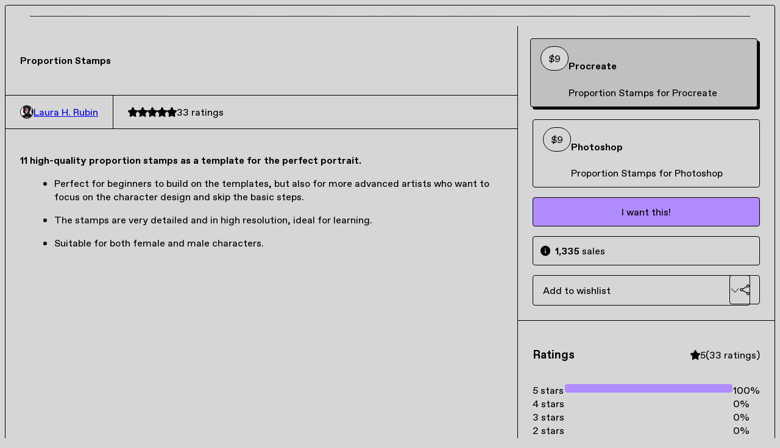

--- FILE ---
content_type: text/html; charset=utf-8
request_url: https://laurarubin.gumroad.com/l/aomXc
body_size: 5213
content:
<!DOCTYPE html>
<html lang="en">
  <head prefix="og: http://ogp.me/ns# fb: http://ogp.me/ns/fb# gumroad: http://ogp.me/ns/fb/gumroad#">
    <link rel="dns-prefetch" href="//assets.gumroad.com">
    <link rel="dns-prefetch" href="//static-2.gumroad.com">
    <link rel="dns-prefetch" href="//public-files.gumroad.com">
  <title inertia>Proportion Stamps </title>
  <meta name="action-cable-url" content="wss://cable.gumroad.com/cable" />
  <link rel="stylesheet" crossorigin="anonymous" href="https://assets.gumroad.com/packs/css/design-fa29a6a3.css" />
    <style>:root{--accent: 177 140 254;--contrast-accent: 0 0 0;--font-family: "ABC Favorit", "ABC Favorit", sans-serif;--color: 0 0 0;--primary: var(--color);--contrast-primary: 255 255 255;--filled: 214 214 214;--contrast-filled: var(--color);--body-bg: #d6d6d6;--active-bg: rgb(var(--color) / var(--gray-1));--border-alpha: 1}body{background-color:#d6d6d6;color:#000;font-family:"ABC Favorit", "ABC Favorit", sans-serif}
</style>

  <meta name="csrf-param" content="authenticity_token" />
<meta name="csrf-token" content="010LRxk4xZCu9iiq-v96Goz3TJQDly9B8IlpPp3nG0089dSe60yh9aQNtQUdh9kJ3H7QYwiqMEA5CbmJqXUflA" />
  <meta charset="utf-8">
  <meta content="149071038533330" property="fb:app_id">
  <meta content="http://www.facebook.com/gumroad" property="fb:page_id">
  <meta property="twitter:site" value="@gumroad">
  
    <meta content="Gumroad" property="og:site_name">
    <meta content="https://laurarubin.gumroad.com/l/aomXc" property="og:url">
    <meta content="11 high-quality proportion stamps as a template for the perfect portrait.Perfect for beginners to build on the templates, but also for more advanced artists who want to focus on the character design and skip the basic steps.The stamps are very detailed and in high resolution, ideal for learning. Suitable for both female and male characters." property="og:description">
    <meta content="11 high-quality proportion stamps as a template for the perfect portrait.Perfect for beginners to build on the templates, but also for more advanced artists who want to focus on the character design and skip the basic steps.The stamps are very detailed and in high resolution, ideal for learning. Suitable for both female and male characters." name="description">
    <meta content="aomXc" property="product:retailer_item_id">
    <meta content="9.0" property="product:price:amount">
    <meta content="USD" property="product:price:currency">
    <meta content="gumroad:product" property="og:type">
    <meta property="twitter:card" value="summary_large_image" />
<meta property="twitter:title" value="Proportion Stamps " />
<meta property="twitter:domain" value="Gumroad" />
<meta property="twitter:description" value="11 high-quality proportion stamps as a template for the perfect portrait.Perfect for beginners to build on the templates, but also for more advanced artists who want to focus on the character desig..." />
<meta property="twitter:image" value="https://public-files.gumroad.com/tyb6ce8px1fpe7rkmooji2urazp0" />

      <link rel="preload" as="image" href="https://public-files.gumroad.com/tyb6ce8px1fpe7rkmooji2urazp0">
  <meta property="og:image" content="https://public-files.gumroad.com/tyb6ce8px1fpe7rkmooji2urazp0">
  <meta property="og:image:alt" content="">
  <meta property="og:title" content="Proportion Stamps ">
  <meta property="gr:google_analytics:enabled" content="true">
  <meta property="gr:fb_pixel:enabled" content="true">
  <meta property="gr:logged_in_user:id" content="">
  <meta property="gr:environment" value="production">
  <meta property="gr:page:type" content="product">
  <meta property="gr:facebook_sdk:enabled" content="true">
  <meta content="initial-scale = 1.0, width = device-width" name="viewport">
  <meta property="stripe:pk" value="pk_live_Db80xIzLPWhKo1byPrnERmym">
  <meta property="stripe:api_version" value="2023-10-16; risk_in_requirements_beta=v1">
  <link href="/opensearch.xml" rel="search" type="application/opensearchdescription+xml" title="Gumroad">
    <link href="https://laurarubin.gumroad.com/l/aomXc" rel="canonical">


    <link href="https://public-files.gumroad.com/quyw5laawv4ufomndnle28y54xbu" rel="shortcut icon">
</head>

  <body id="product_page" class="group/body mac" style="">
    <div id="design-settings" data-settings="{&quot;font&quot;:{&quot;name&quot;:&quot;ABC Favorit&quot;,&quot;url&quot;:&quot;https://assets.gumroad.com/assets/ABCFavorit-Regular-26182c8c3addf6e4f8889817249c23b22c93233a8212e5e86574459e4dc926e2.woff2&quot;}}" style="display: none;"></div>
    <div id="user-agent-info" data-settings="{&quot;is_mobile&quot;:false}" style="display: none;"></div>
    <div class="react-entry-point" style="display:contents" id="Alert-react-component-d8f277a6-778f-42b8-b2ba-5c50fe1b3b95"><div role="alert" class="bg-filled fixed top-4 left-1/2 w-max max-w-[calc(100vw-2rem)] px-4 py-2 md:max-w-sm invisible" style="transform:translateX(-50%) translateY(calc(-100% - var(--spacer-4)));transition:all 0.3s ease-out 0.5s;z-index:var(--z-index-tooltip)"></div></div>
      <script type="application/json" class="js-react-on-rails-component" data-component-name="Alert" data-dom-id="Alert-react-component-d8f277a6-778f-42b8-b2ba-5c50fe1b3b95">{"initial":null}</script>
      


    <div class="flex flex-col lg:flex-row h-screen">
      <main class="flex-1 flex flex-col lg:h-screen overflow-y-auto">
        <div class="flex-1 flex flex-col">
          


<noscript>
  <div id="javascript-notice">
    <strong>JavaScript is required to buy this product.</strong>
    Enable JavaScript in your browser settings and refresh this page to continue.
  </div>
</noscript>



  <script type="application/json" id="js-react-on-rails-context">{"railsEnv":"production","inMailer":false,"i18nLocale":"en","i18nDefaultLocale":"en","rorVersion":"14.0.4","rorPro":false,"href":"https://laurarubin.gumroad.com/l/aomXc","location":"/l/aomXc","scheme":"https","host":"laurarubin.gumroad.com","port":null,"pathname":"/l/aomXc","search":null,"httpAcceptLanguage":null,"design_settings":{"font":{"name":"ABC Favorit","url":"https://assets.gumroad.com/assets/ABCFavorit-Regular-26182c8c3addf6e4f8889817249c23b22c93233a8212e5e86574459e4dc926e2.woff2"}},"domain_settings":{"scheme":"https","app_domain":"gumroad.com","root_domain":"gumroad.com","short_domain":"gum.co","discover_domain":"gumroad.com","third_party_analytics_domain":"gumroad-analytics.com","api_domain":"api.gumroad.com"},"user_agent_info":{"is_mobile":false},"logged_in_user":null,"current_seller":null,"csp_nonce":"ASvMSeN07w7Uy8k3PkxAiED+Krao9SA/+IpVJdOOTJE=","locale":"en-US","feature_flags":{"require_email_typo_acknowledgment":true},"serverSide":false}</script>
<div class="react-entry-point" style="display:contents" id="ProductPage-react-component-dcde2ac7-5aef-4d7d-a4c6-12a9d5bd934c"><div class="product"><section aria-label="Product information bar" class="border-0" style="overflow:hidden;padding:0;height:0;transition:var(--transition-duration);flex-shrink:0;position:fixed;top:0;left:0;right:0;z-index:var(--z-index-menubar)"><div class="product-cta" style="transition:var(--transition-duration);margin-top:0"><div itemscope="" itemProp="offers" itemType="https://schema.org/Offer" class="flex items-center"><span class="group/tooltip relative inline-grid right"><span aria-describedby=":R4l:" style="display:contents"><div class="relative grid grid-flow-col border border-r-0 border-border"><div class="bg-accent px-2 py-1 text-accent-foreground" itemProp="price" content="9">$9</div><div class="border-border border-r-transparent border-[calc(0.5lh+--spacing(1))] border-l-1"></div><div class="absolute top-0 right-px bottom-0 border-accent border-r-transparent border-[calc(0.5lh+--spacing(1))] border-l-1"></div></div></span><span role="tooltip" id=":R4l:" class="absolute z-30 hidden w-40 max-w-max rounded-md bg-primary p-3 text-primary-foreground group-focus-within/tooltip:block group-hover/tooltip:block top-1/2 -translate-y-1/2 left-full translate-x-2"><div class="absolute border-6 border-transparent top-1/2 -translate-y-1/2 right-full border-r-primary"></div>$9</span></span><link itemProp="url" href="https://laurarubin.gumroad.com/l/aomXc"/><div itemProp="availability" hidden="">https://schema.org/InStock</div><div itemProp="priceCurrency" hidden="">usd</div><div itemProp="seller" itemType="https://schema.org/Person" hidden=""><div itemProp="name" hidden="">Laura H. Rubin</div></div></div><h3>Proportion Stamps </h3><div class="shrink-0 items-center gap-1 hidden lg:flex"><span class="icon icon-solid-star"></span><span class="icon icon-solid-star"></span><span class="icon icon-solid-star"></span><span class="icon icon-solid-star"></span><span class="icon icon-solid-star"></span><span class="rating-number">33<!-- --> <!-- -->ratings</span></div><a class="button accent" href="https://gumroad.com/checkout?product=aomXc&amp;option=Yyf4VX9iXfi8WSIPRMT-cg%3D%3D&amp;quantity=1" target="_top" style="align-items:unset">I want this!</a></div></section><section class="border-b border-border"><div class="mx-auto w-full max-w-product-page lg:py-16 p-4 lg:px-8"><article class="product"><figure class="group relative col-[1/-1]" aria-label="Product preview"><div class="flex h-full snap-x snap-mandatory items-center overflow-x-scroll overflow-y-hidden [scrollbar-width:none] [&amp;::-webkit-scrollbar]:hidden" style="aspect-ratio:0.986960065199674"><div role="tabpanel" id="6f1e1c18d567147b5db757426de0a8b0" class="mt-0! flex min-h-[1px] flex-[1_0_100%] snap-start justify-center border-0! p-0!"></div></div></figure><section><header><h1 itemProp="name">Proportion Stamps </h1></header><section class="details"><div style="display:flex;align-items:center;gap:var(--spacer-2);flex-wrap:wrap"><a href="https://laurarubin.gumroad.com/" target="_blank" class="user relative" rel="noreferrer"><img class="user-avatar" src="https://public-files.gumroad.com/quyw5laawv4ufomndnle28y54xbu"/>Laura H. Rubin</a></div><div class="flex shrink-0 items-center gap-1 max-sm:col-span-full"><span class="icon icon-solid-star"></span><span class="icon icon-solid-star"></span><span class="icon icon-solid-star"></span><span class="icon icon-solid-star"></span><span class="icon icon-solid-star"></span><span class="rating-number">33<!-- --> <!-- -->ratings</span></div></section><section><div class="rich-text"><p><strong>11 high-quality proportion stamps as a template for the perfect portrait.</strong></p><ul>
<li>Perfect for beginners to build on the templates, but also for more advanced artists who want to focus on the character design and skip the basic steps.</li>
<li>The stamps are very detailed and in high resolution, ideal for learning. </li>
<li>Suitable for both female and male characters.<br>
</li>
</ul></div></section></section><section><section><div class="radio-buttons" role="radiogroup" itemProp="offers" itemType="https://schema.org/AggregateOffer" itemscope=""><button class="button" type="button" role="radio" aria-checked="true" aria-label="Procreate" itemProp="offer" itemType="https://schema.org/Offer" itemscope=""><div class="pill">$9<div itemProp="price" hidden="">9</div><div itemProp="priceCurrency" hidden="">usd</div></div><div><h4>Procreate</h4><div>Proportion Stamps for Procreate</div></div></button><button class="button" type="button" role="radio" aria-checked="false" aria-label="Photoshop" itemProp="offer" itemType="https://schema.org/Offer" itemscope=""><div class="pill">$9<div itemProp="price" hidden="">9</div><div itemProp="priceCurrency" hidden="">usd</div></div><div><h4>Photoshop</h4><div>Proportion Stamps for Photoshop</div></div></button><div itemProp="offerCount" hidden="">2</div><div itemProp="lowPrice" hidden="">9</div><div itemProp="priceCurrency" hidden="">usd</div></div><a class="button accent" href="https://gumroad.com/checkout?product=aomXc&amp;option=Yyf4VX9iXfi8WSIPRMT-cg%3D%3D&amp;quantity=1" target="_top" style="align-items:unset">I want this!</a><div role="status" class="info"><span><strong>1,335</strong> <!-- -->sale<!-- -->s</span></div><div class="grid grid-cols-[1fr_auto] gap-2"><div class="combobox"><div role="combobox" aria-expanded="false" aria-controls=":R5op9:" tabindex="0" class="input" aria-label="Add to wishlist"><span class="fake-input text-singleline">Add to wishlist</span><span class="icon icon-outline-cheveron-down"></span></div><div hidden=""><datalist id=":R5op9:"><div role="option" id=":R5op9:-0" class=""><div><span class="icon icon-plus"></span> New wishlist</div></div></datalist></div></div><details class="popover toggle"><summary aria-label="Share" aria-haspopup="true" aria-expanded="false"><span class="group/tooltip relative inline-grid bottom"><span aria-describedby=":Rpop9:" style="display:contents"><button class="button" type="button" aria-label="Share"><span class="icon icon-share"></span></button></span><span role="tooltip" id=":Rpop9:" class="absolute z-30 hidden w-40 max-w-max rounded-md bg-primary p-3 text-primary-foreground group-focus-within/tooltip:block group-hover/tooltip:block left-1/2 -translate-x-1/2 top-full translate-y-2"><div class="absolute border-6 border-transparent left-1/2 -translate-x-1/2 bottom-full border-b-primary"></div>Share</span></span></summary><div class="dropdown" style="translate:min(0px - 100% - var(--spacer-4), 0px);max-width:calc(0px - 2 * var(--spacer-4))"><div class="grid grid-cols-1 gap-4"><a class="button button-social-twitter button-w-i button-twitter" href="https://twitter.com/intent/tweet?url=https%3A%2F%2Flaurarubin.gumroad.com%2Fl%2FaomXc&amp;text=Buy%20Proportion%20Stamps%20%20on%20%40Gumroad" target="_blank" rel="noopener noreferrer">Share on X</a><a class="button button-social-facebook button-w-i button-facebook" href="https://www.facebook.com/sharer/sharer.php?u=https%3A%2F%2Flaurarubin.gumroad.com%2Fl%2FaomXc&amp;quote=Proportion%20Stamps%20" target="_blank" rel="noopener noreferrer">Share on Facebook</a><span class="group/tooltip relative inline-grid bottom"><span aria-describedby=":R79op9:" style="display:contents"><span class="contents"><button class="button" type="button" aria-label="Copy product URL"><span class="icon icon-link"></span> Copy link</button></span></span><span role="tooltip" id=":R79op9:" class="absolute z-30 hidden w-40 max-w-max rounded-md bg-primary p-3 text-primary-foreground group-focus-within/tooltip:block group-hover/tooltip:block left-1/2 -translate-x-1/2 top-full translate-y-2"><div class="absolute border-6 border-transparent left-1/2 -translate-x-1/2 bottom-full border-b-primary"></div>Copy product URL</span></span></div></div></details></div></section><section><header><h3>Ratings</h3><div class="flex shrink-0 items-center gap-1"><span class="icon icon-solid-star"></span><div class="rating-average">5</div>(<!-- -->33 ratings<!-- -->)</div></header><div itemProp="aggregateRating" itemType="https://schema.org/AggregateRating" itemscope="" hidden=""><div itemProp="reviewCount">33</div><div itemProp="ratingValue">5</div></div><section class="grid grid-cols-[auto_1fr_auto] gap-3" aria-label="Ratings histogram"><div>5 stars</div><meter aria-label="5 stars" value="1"></meter><div>100%</div><div>4 stars</div><meter aria-label="4 stars" value="0"></meter><div>0%</div><div>3 stars</div><meter aria-label="3 stars" value="0"></meter><div>0%</div><div>2 stars</div><meter aria-label="2 stars" value="0"></meter><div>0%</div><div>1 star</div><meter aria-label="1 star" value="0"></meter><div>0%</div></section></section></section></article></div></section><footer class="py-8 text-center lg:py-16">Powered by <a href="https://gumroad.com/" class="logo-full" aria-label="Gumroad"></a></footer></div></div>
      <script type="application/json" class="js-react-on-rails-component" data-component-name="ProductPage" data-dom-id="ProductPage-react-component-dcde2ac7-5aef-4d7d-a4c6-12a9d5bd934c">{"product":{"id":"hA02gLqJi3YpqzO3mjMUEw==","permalink":"aomXc","name":"Proportion Stamps ","seller":{"id":"6831098676230","name":"Laura H. Rubin","avatar_url":"https://public-files.gumroad.com/quyw5laawv4ufomndnle28y54xbu","profile_url":"https://laurarubin.gumroad.com/"},"collaborating_user":null,"covers":[{"url":"https://public-files.gumroad.com/tyb6ce8px1fpe7rkmooji2urazp0","original_url":"https://public-files.gumroad.com/qdtrb9d4d6x3awh7sbt8v4yiwprr","thumbnail":null,"id":"6f1e1c18d567147b5db757426de0a8b0","type":"image","filetype":"jpg","width":670,"height":678,"native_width":3633,"native_height":3681}],"main_cover_id":"6f1e1c18d567147b5db757426de0a8b0","thumbnail_url":"https://public-files.gumroad.com/ho8j4oog1knp6c7i4u3xcu7uvpyc","quantity_remaining":null,"long_url":"https://laurarubin.gumroad.com/l/aomXc","is_sales_limited":false,"ratings":{"count":33,"average":5.0,"percentages":[0,0,0,0,100]},"custom_button_text_option":"i_want_this_prompt","is_compliance_blocked":false,"is_published":true,"is_stream_only":false,"streamable":false,"sales_count":1335,"summary":null,"attributes":[],"description_html":"\u003cp\u003e\u003cstrong\u003e11 high-quality proportion stamps as a template for the perfect portrait.\u003c/strong\u003e\u003c/p\u003e\u003cul\u003e\n\u003cli\u003ePerfect for beginners to build on the templates, but also for more advanced artists who want to focus on the character design and skip the basic steps.\u003c/li\u003e\n\u003cli\u003eThe stamps are very detailed and in high resolution, ideal for learning. \u003c/li\u003e\n\u003cli\u003eSuitable for both female and male characters.\u003cbr\u003e\n\u003c/li\u003e\n\u003c/ul\u003e","currency_code":"usd","price_cents":900,"rental_price_cents":null,"pwyw":null,"eligible_for_installment_plans":true,"allow_installment_plan":false,"installment_plan":null,"is_legacy_subscription":false,"is_tiered_membership":false,"is_physical":false,"custom_view_content_button_text":"Download","is_multiseat_license":false,"hide_sold_out_variants":false,"native_type":"digital","preorder":null,"duration_in_months":null,"rental":null,"is_quantity_enabled":false,"free_trial":null,"recurrences":null,"options":[{"id":"Yyf4VX9iXfi8WSIPRMT-cg==","name":"Procreate","quantity_left":null,"description":"Proportion Stamps for Procreate","price_difference_cents":0,"recurrence_price_values":null,"is_pwyw":false,"duration_in_minutes":null},{"id":"KGwdUG9lMlGRvdE1Jc45ew==","name":"Photoshop","quantity_left":null,"description":"Proportion Stamps for Photoshop","price_difference_cents":0,"recurrence_price_values":null,"is_pwyw":false,"duration_in_minutes":null}],"analytics":{"google_analytics_id":null,"facebook_pixel_id":null,"free_sales":true},"has_third_party_analytics":false,"ppp_details":null,"can_edit":false,"refund_policy":null,"bundle_products":[],"public_files":[],"audio_previews_enabled":true},"discount_code":null,"purchase":null,"wishlists":[],"currency_code":"usd","show_ratings_filter":true,"creator_profile":{"external_id":"6831098676230","avatar_url":"https://public-files.gumroad.com/quyw5laawv4ufomndnle28y54xbu","name":"Laura H. Rubin","twitter_handle":null,"subdomain":"laurarubin.gumroad.com"},"sections":[],"main_section_index":0}</script>
      


        </div>
      </main>
    </div>
    <script src="https://assets.gumroad.com/assets/application-cbf244e9109e70d7b04497041636f00173a1e588f9b879b3a3ef11f8dfb86e5c.js" type="1b6e92d20369872ddf532776-text/javascript"></script>
    
        <script src="https://assets.gumroad.com/packs/js/webpack-runtime-8c234f9e056fcc0af278.js" defer="defer" type="1b6e92d20369872ddf532776-text/javascript"></script>
<script src="https://assets.gumroad.com/packs/js/webpack-commons-2a909adc4cad98ebd6c7.js" defer="defer" type="1b6e92d20369872ddf532776-text/javascript"></script>
<script src="https://assets.gumroad.com/packs/js/4310-3bab5eeebb4f2b510654.js" defer="defer" type="1b6e92d20369872ddf532776-text/javascript"></script>
<script src="https://assets.gumroad.com/packs/js/product-29ebb76f2bd162b840db.js" defer="defer" type="1b6e92d20369872ddf532776-text/javascript"></script>

  <script src="/cdn-cgi/scripts/7d0fa10a/cloudflare-static/rocket-loader.min.js" data-cf-settings="1b6e92d20369872ddf532776-|49" defer></script><script defer src="https://static.cloudflareinsights.com/beacon.min.js/vcd15cbe7772f49c399c6a5babf22c1241717689176015" integrity="sha512-ZpsOmlRQV6y907TI0dKBHq9Md29nnaEIPlkf84rnaERnq6zvWvPUqr2ft8M1aS28oN72PdrCzSjY4U6VaAw1EQ==" nonce="ASvMSeN07w7Uy8k3PkxAiED+Krao9SA/+IpVJdOOTJE=" data-cf-beacon='{"rayId":"9a380c633ff54f87","version":"2025.9.1","serverTiming":{"name":{"cfExtPri":true,"cfEdge":true,"cfOrigin":true,"cfL4":true,"cfSpeedBrain":true,"cfCacheStatus":true}},"token":"5070e21320304a1ba2b0a42ce9682840","b":1}' crossorigin="anonymous"></script>
</body>
</html>


--- FILE ---
content_type: application/javascript
request_url: https://assets.gumroad.com/packs/js/webpack-runtime-8c234f9e056fcc0af278.js
body_size: 2931
content:
(()=>{"use strict";var e,d,a,f,c={},b={};function r(e){var d=b[e];if(void 0!==d)return d.exports;var a=b[e]={id:e,loaded:!1,exports:{}};return c[e].call(a.exports,a,a.exports,r),a.loaded=!0,a.exports}r.m=c,e=[],r.O=(d,a,f,c)=>{if(!a){var b=1/0;for(i=0;i<e.length;i++){a=e[i][0],f=e[i][1],c=e[i][2];for(var t=!0,o=0;o<a.length;o++)(!1&c||b>=c)&&Object.keys(r.O).every((e=>r.O[e](a[o])))?a.splice(o--,1):(t=!1,c<b&&(b=c));if(t){e.splice(i--,1);var n=f();void 0!==n&&(d=n)}}return d}c=c||0;for(var i=e.length;i>0&&e[i-1][2]>c;i--)e[i]=e[i-1];e[i]=[a,f,c]},r.n=e=>{var d=e&&e.__esModule?()=>e.default:()=>e;return r.d(d,{a:d}),d},a=Object.getPrototypeOf?e=>Object.getPrototypeOf(e):e=>e.__proto__,r.t=function(e,f){if(1&f&&(e=this(e)),8&f)return e;if("object"==typeof e&&e){if(4&f&&e.__esModule)return e;if(16&f&&"function"==typeof e.then)return e}var c=Object.create(null);r.r(c);var b={};d=d||[null,a({}),a([]),a(a)];for(var t=2&f&&e;"object"==typeof t&&!~d.indexOf(t);t=a(t))Object.getOwnPropertyNames(t).forEach((d=>b[d]=()=>e[d]));return b.default=()=>e,r.d(c,b),c},r.d=(e,d)=>{for(var a in d)r.o(d,a)&&!r.o(e,a)&&Object.defineProperty(e,a,{enumerable:!0,get:d[a]})},r.f={},r.e=e=>Promise.all(Object.keys(r.f).reduce(((d,a)=>(r.f[a](e,d),d)),[])),r.u=e=>7217===e?"js/7217-f1a7842282c52799d5d2.js":3851===e?"js/3851-f10fdc71fc24f0d28e5f.js":9785===e?"js/9785-b255e20a6519035ed91b.js":5248===e?"js/5248-b0e0d767bb4cda00cd9a.js":487===e?"js/487-f46210a3bc6ac9fbb9ce.js":4014===e?"js/4014-d08cb8b1c11f692ff2a3.js":"js/"+e+"-"+{365:"1542fee0bc07a745fa60",655:"657a3143ea1b1099b0d8",832:"f9ed3dc844a2fd50bb3a",905:"3e652411b3a6869c5f8c",948:"12a759a76a87bb1fe5c3",1114:"abc4a5653cac82e92779",1206:"79487fe85afd7fb6d318",1284:"9007ad1f94927d5188fc",1597:"1c7e2a7ca1e64d78bd20",1679:"47eff6b26f8cc560978a",1692:"92e2c7d38ccaa65afb4d",1917:"1fc5b672676d9ae57512",2017:"d605145c69f216996f90",2066:"de1c8dfd6b92d019d598",2080:"6468758637065ea3100c",2091:"9af36982ab486dcd7f6d",2180:"816283d71383db065c1f",2215:"e352a009366f2ca6f66f",2224:"7ce25b522fef7002590d",2263:"3fb142752d759b40343e",2267:"ca7ff8de4aa8b65c97cc",2348:"112edeab2e8ce0f67cd2",2362:"ddd23406d624f1211e0c",2440:"6f7bbd9681c89bd917a5",2449:"c0d07556fb44ae920c48",2481:"247975e6a22efb869443",2714:"d545c405c2ec0c822a2f",2864:"cd38ebdc744c1248b21b",2887:"0f13dae408fae6b74023",3075:"002a42bc0b77bedb14e3",3293:"081c363220700ec3a163",3311:"902fd0961fa3d066fd92",3322:"dc5d5fdc7de5e2b815ea",3382:"7fbe12c913855d9f30f9",3487:"9669420ce11789d283d8",3549:"85b43db452bbfff1d383",3710:"2b2827fbb4ffef40b52c",3821:"c6b0f49280dc6e937ba6",3855:"d820eac104892301eae5",4003:"d5c8118fc1e066e9a6ca",4026:"ce3a8b5c455d609b2469",4349:"3f988333ab9924fbf147",4521:"5e87516410bf1abe90ab",4686:"945923f329cc1467afa6",4709:"ba408d5c6b4bcbab6430",4741:"ac0ad721cdfb65edbe99",4840:"2319d99e59e729969253",5048:"33b0c4c83372e350f09c",5061:"29a99fe29561dae91046",5127:"390a1257b5493ef87034",5228:"cc65b63594a03639c83a",5358:"be018e30bf3ede0e1330",5456:"1f1653ebd82867be56e1",5904:"44fbc348b875f6aa1ff0",6016:"3dc45743d0bea1508f16",6096:"e0068c55ed68deaee900",6099:"2bbda6a116f276cfb1d9",6202:"6bb782e44f2b7b697b5c",6236:"0766154d7d7f1787b555",6279:"2642504623f877bd35a9",6364:"5f4f8df4a8cc6ea31901",6396:"576e5c8e4838b662a59d",6457:"5d16bb0ce3108e471da5",6532:"6c19d65de36ce3ce21b4",6545:"fc3df7457ea78df94051",6617:"a7bc76838b9e58375134",6682:"f90835d9a89de80902b6",6730:"7bda5af7d1ab0430e1a2",7078:"b791b9f2d1be554928b9",7085:"a030e1660208987168f1",7090:"d30cf2ddaf7409174f59",7224:"3c983ac2f0b9ba11dec3",7517:"c4fe37f05b149b5111e0",7527:"8f21d82eb60b68a41b49",7872:"d2807b3b81bce188aa58",7898:"dc57fc7ff92f89e0ec72",8123:"ca11adb4d631d3a54cc7",8261:"72d38712a94663fb2e6e",8269:"4fef74706eaed8deeb54",8365:"a2bb99a185312891f5c3",8459:"bd3bca5fa59dbad0656b",8491:"4c54d4259043802f6952",8747:"0837d4d0881ff86a90f3",8751:"fe94853dc9b5dc3544f5",8994:"c24f099765826a369b2b",9281:"aed24269dc3cced1cb4d",9299:"faba15ed3edf8a8256a9",9365:"366b73eda9fde6dd80fc",9635:"c270135f0e218c25baee",9708:"81866e5f8d507223cc00",9728:"42aa4e76376dae4b3f2b",9787:"8f154fb8afc456f7433d",9799:"526ba17e69b794e2ae01",9977:"556c5b521d3647542f68"}[e]+".chunk.js",r.miniCssF=e=>{},r.g=function(){if("object"==typeof globalThis)return globalThis;try{return this||new Function("return this")()}catch(e){if("object"==typeof window)return window}}(),r.o=(e,d)=>Object.prototype.hasOwnProperty.call(e,d),f={},r.l=(e,d,a,c)=>{if(f[e])f[e].push(d);else{var b,t;if(void 0!==a)for(var o=document.getElementsByTagName("script"),n=0;n<o.length;n++){var i=o[n];if(i.getAttribute("src")==e){b=i;break}}b||(t=!0,(b=document.createElement("script")).charset="utf-8",b.timeout=120,r.nc&&b.setAttribute("nonce",r.nc),b.src=e),f[e]=[d];var s=(d,a)=>{b.onerror=b.onload=null,clearTimeout(l);var c=f[e];if(delete f[e],b.parentNode&&b.parentNode.removeChild(b),c&&c.forEach((e=>e(a))),d)return d(a)},l=setTimeout(s.bind(null,void 0,{type:"timeout",target:b}),12e4);b.onerror=s.bind(null,b.onerror),b.onload=s.bind(null,b.onload),t&&document.head.appendChild(b)}},r.r=e=>{"undefined"!=typeof Symbol&&Symbol.toStringTag&&Object.defineProperty(e,Symbol.toStringTag,{value:"Module"}),Object.defineProperty(e,"__esModule",{value:!0})},r.nmd=e=>(e.paths=[],e.children||(e.children=[]),e),r.p="https://assets.gumroad.com/packs/",(()=>{var e={7311:0,1475:0};r.f.j=(d,a)=>{var f=r.o(e,d)?e[d]:void 0;if(0!==f)if(f)a.push(f[2]);else if(/^(1475|7311)$/.test(d))e[d]=0;else{var c=new Promise(((a,c)=>f=e[d]=[a,c]));a.push(f[2]=c);var b=r.p+r.u(d),t=new Error;r.l(b,(a=>{if(r.o(e,d)&&(0!==(f=e[d])&&(e[d]=void 0),f)){var c=a&&("load"===a.type?"missing":a.type),b=a&&a.target&&a.target.src;t.message="Loading chunk "+d+" failed.\n("+c+": "+b+")",t.name="ChunkLoadError",t.type=c,t.request=b,f[1](t)}}),"chunk-"+d,d)}},r.O.j=d=>0===e[d];var d=(d,a)=>{var f,c,b=a[0],t=a[1],o=a[2],n=0;if(b.some((d=>0!==e[d]))){for(f in t)r.o(t,f)&&(r.m[f]=t[f]);if(o)var i=o(r)}for(d&&d(a);n<b.length;n++)c=b[n],r.o(e,c)&&e[c]&&e[c][0](),e[c]=0;return r.O(i)},a=globalThis.webpackChunk=globalThis.webpackChunk||[];a.forEach(d.bind(null,0)),a.push=d.bind(null,a.push.bind(a))})(),r.nc=void 0})();
//# sourceMappingURL=webpack-runtime-8c234f9e056fcc0af278.js.map